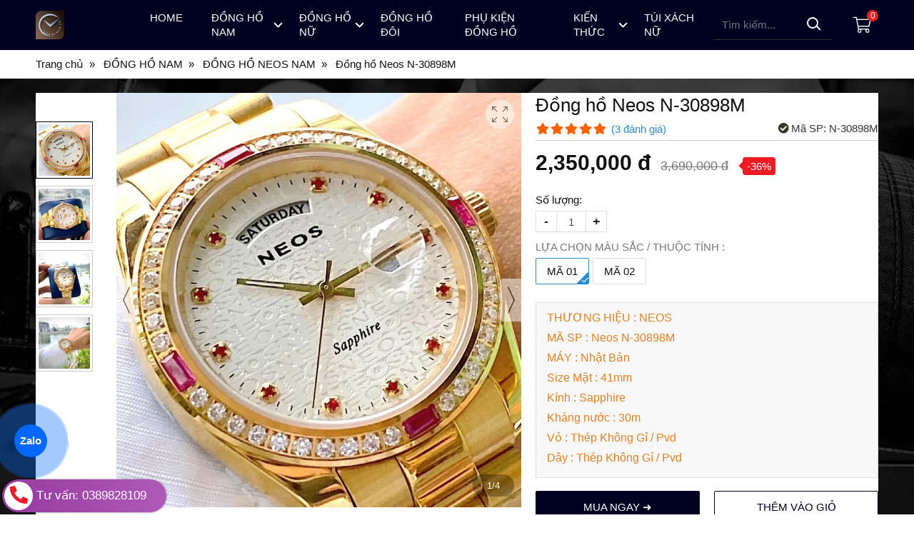

--- FILE ---
content_type: text/html; charset=utf-8
request_url: https://hieutin.com/neos-n-30898m-dong-ho-nam-chinh-hang-1062527.html
body_size: 16956
content:
<!DOCTYPE html PUBLIC "-//W3C//DTD XHTML 1.0 Transitional//EN" "http://www.w3.org/TR/xhtml1/DTD/xhtml1-transitional.dtd"><html lang="vi" xmlns="http://www.w3.org/1999/xhtml"><head lang="vi" xml:lang="vi" xmlns:fb="http://ogp.me/ns/fb#">
    <meta charset="utf-8" />
    <meta http-equiv="content-type" content="text/html; charset=UTF-8" />
    <meta name="content-language" content="vi" />
    <meta http-equiv="X-UA-Compatible" content="IE=edge" />
    <link rel="shortcut icon" href="https://drive.gianhangvn.com/file/faviconhieutin-1897461j15489.ico" />
    <meta name="robots" content="index, follow" />
    <meta name="robots" content="noodp, noydir" />
    <meta name="googlebot" content="index, follow" />
    <meta name="msnbot" content="index, follow" />
    <meta name="revisit-after" content="1 days" />
    <meta name="copyright" content="Copyright 2025" />
    <meta name="google-site-verification" content="VjUwMILzm61c3_aM43h0BVft5if79yfcxezjGSvXFjM" />
    <!-- Global site tag (gtag.js) - Google Analytics -->
    <script async src="https://www.googletagmanager.com/gtag/js?id=G-DT83BWNG7B"></script>
    <script>
        window.dataLayer = window.dataLayer || [];
        function gtag() { dataLayer.push(arguments); }
        gtag('js', new Date());
        gtag('config', 'G-DT83BWNG7B');
    </script>
    <script>(function(w,d,s,l,i){w[l]=w[l]||[];w[l].push({'gtm.start':new Date().getTime(),event:'gtm.js'});var f=d.getElementsByTagName(s)[0],j=d.createElement(s),dl=l!='dataLayer'?'&l='+l:'';j.async=true;j.src='https://www.googletagmanager.com/gtm.js?id='+i+dl;f.parentNode.insertBefore(j,f);})(window,document,'script','dataLayer','GTM-WRHLTCL');</script>
    <script type="application/ld+json">
{
  "@context": "https://schema.org",
  "@type": "Organization",
  "url": "https://hieutin.com/",
  "contactPoint": [{
    "@type": "ContactPoint",
    "telephone": "+84398428888",
    "contactType": "customer service",
    "contactOption": "HearingImpairedSupported",
    "areaServed": "VN"
  },{
    "@type": "ContactPoint",
    "telephone": "+84398428888",
    "contactType": "sales"
  },{
    "@type": "ContactPoint",
    "telephone": "+84968671599",
    "contactType": "technical support",
    "contactOption": [
      "HearingImpairedSupported"
    ],
    "areaServed": "VN"
  }
    ]
  }]
}
</script>
<script type="application/ld+json">
{
  "@context": "https://schema.org",
  "@type": "donghohieutin",
  "url": "https://hieutin.com/",
  "product": {
    "@type": "Đồng Hồ",
    "target": "https://hieutin.com/san-pham-html-251360s.html}",
    "query-input": "Đồng Hồ Chính Hãng"
  }
}
</script>
<script type="application/ld+json">
  {
    "@context": "https://schema.org/",
    "@type": "donghohieutin",
    "name": "{{Đồng Hồ Hiệu Tín - Đồng Hồ Thật - Giá Trị Thật}}",
    "image": [ "{{https://drive.gianhangvn.com/image/logoht2649-9-1897468j15489.jpg}}" ],
    "author": {
      "@type": "Boss",
      "name": "{{Tuấn Anh}}"
    }
  }
</script>
    <meta name="keywords" content="đồng hồ chính hãng, đồng hồ đeo tay, shop đồng hồ, hieutinwatch, đồng hồ nhật bản, đồng hồ thụy sĩ, đồng hồ hiệu tín" />
    <title>Đồng hồ Neos Chính Hãng N-30898M</title>
    <meta name="description" content="Đồng hồ Neos N-30898M dành cho dân chơi thứ thiệt đam mê hàng hiệu lần đầu tiên đã xuất hiện tại Việt Nam. Một siêu phẩm ra mắt mãn nhãn giới mộ điệu đồng hồ với một phong cách lấy cảm hứng từ những chiếc đồng hồ Rolex đình đám.  Neos N-30898M thiết kế diện mạo sang trọng với những viên đá Swaroski" />
    <meta property="og:type" content="product" />
    <meta property="og:title" content="Đồng hồ Neos Chính Hãng N-30898M" />
    <meta property="og:description" content="Đồng hồ Neos N-30898M dành cho dân chơi thứ thiệt đam mê hàng hiệu lần đầu tiên đã xuất hiện tại Việt Nam. Một siêu phẩm ra mắt mãn nhãn giới mộ điệu đồng hồ với một phong cách lấy cảm hứng từ những chiếc đồng hồ Rolex đình đám.  Neos N-30898M thiết kế diện mạo sang trọng với những viên đá Swaroski" />
    <meta property="og:url" content="https://hieutin.com/neos-n-30898m-dong-ho-nam-chinh-hang-1062527.html" />
    <meta property="og:image" content="https://drive.gianhangvn.com/image/n30898m2-1370877j15489.jpg" />
    <meta property="og:image:type" content="image/jpg" />
    <meta property="og:image:width" content="837" />
    <meta property="og:image:height" content="837" />
    <meta property="og:image:alt" content="Đồng hồ Neos Chính Hãng N-30898M" />
    <link rel="canonical" href="https://hieutin.com/neos-n-30898m-dong-ho-nam-chinh-hang-1062527.html" />
    <script type="application/ld+json">
    {
        "@context": "https://schema.org/",
        "@type": "Product",
        "name": "Đồng hồ Neos Chính Hãng N-30898M",
        "image": ["https://drive.gianhangvn.com/image/n30898m2-1370877j15489.jpg","https://drive.gianhangvn.com/image/n30898m4-1370878j15489.jpg","https://drive.gianhangvn.com/image/n30898m1-1370875j15489.jpg","https://drive.gianhangvn.com/image/n30898m3-1370876j15489.jpg"],
        "description": "Đồng hồ Neos N-30898M dành cho dân chơi thứ thiệt đam mê hàng hiệu lần đầu tiên đã xuất hiện tại Việt Nam. Một siêu phẩm ra mắt mãn nhãn giới mộ điệu đồng hồ với một phong cách lấy cảm hứng từ những chiếc đồng hồ Rolex đình đám.  Neos N-30898M thiết kế diện mạo sang trọng với những viên đá Swaroski",
        "sku": "N-30898M",
        "mpn": "N-30898M",
        "brand": {
            "@type": "Brand",
            "name": "NEOS"
        },
        "review": {
            "@type": "Review",
            "reviewRating": {
                "@type": "Rating",
                "ratingValue": "5",
                "bestRating": "5"
            },
            "author": {
                "@type": "Person",
                "name": "Đồng hồ Hiệu Tín - Một thương hiệu,triệu niềm tin"
            }
        },
        "aggregateRating": {
            "@type": "AggregateRating",
            "ratingValue": "5",
            "reviewCount": "3"
        },
        "offers": {
            "@type": "Offer",
            "url": "https://hieutin.com/neos-n-30898m-dong-ho-nam-chinh-hang-1062527.html",
            "priceCurrency": "VND",
            "price": "2350000",
            "priceValidUntil": "2026-02-22",
            "itemCondition": "https://schema.org/NewCondition",
            "availability": "https://schema.org/InStock",
            "shippingDetails": {
                "@type": "OfferShippingDetails",
                "shippingRate": {
                    "@type": "MonetaryAmount",
                    "value": 0,
                    "currency": "VND"
                },
                "shippingDestination": {
                    "@type": "DefinedRegion",
                    "addressCountry": "VN"
                },
                "deliveryTime": {
                    "@type": "ShippingDeliveryTime",
                    "handlingTime": {
                        "@type": "QuantitativeValue",
                        "minValue": 0,
                        "maxValue": 1,
                        "unitCode": "DAY"
                    },
                    "transitTime": {
                        "@type": "QuantitativeValue",
                        "minValue": 1,
                        "maxValue": 5,
                        "unitCode": "DAY"
                    }
                }
            },
            "hasMerchantReturnPolicy": {
                "@type": "MerchantReturnPolicy",
                "applicableCountry": "VN",
                "returnPolicyCategory": "https://schema.org/MerchantReturnFiniteReturnWindow",
                "merchantReturnDays": 30,
                "returnMethod": "https://schema.org/ReturnByMail",
                "returnFees": "https://schema.org/FreeReturn"
            },
            "seller": {
                "@type": "Organization",
                "name": "Đồng hồ Hiệu Tín - Một thương hiệu,triệu niềm tin"
            }
        }
    }
    </script>
    <meta name="viewport" content="width=device-width, initial-scale=1" />
    <link rel="stylesheet" href="https://cloud.gianhangvn.com/css/library.min.css?v19">
    <link rel="stylesheet" href="https://cloud.gianhangvn.com/css/common.min.css?v19">
    <link rel="stylesheet" href="https://cloud.gianhangvn.com/templates/0009/skin01/css/style.css?v1">

</head>
<body>
            <noscript><iframe src="https://www.googletagmanager.com/ns.html?id=GTM-WRHLTCL" height="0" width="0" style="display:none;visibility:hidden"></iframe></noscript>

    <section class="header">
        <div class="header-nav">
        <div class="container">
            <nav class="navbar navbar-expand-lg">
                <a class="navbar-toggler" data-toggle="collapse" data-target="#navbarSupportedContent" aria-controls="navbarSupportedContent" aria-expanded="false" aria-label="Toggle navigation"><i class="icon-bars"></i></a>
                <a class="navbar-brand logo" title="Đồng hồ Hiệu Tín - Một thương hiệu,triệu niềm tin" href="https://hieutin.com"><img alt="Đồng hồ Hiệu Tín - Một thương hiệu,triệu niềm tin" class="lazyload" data-src="https://drive.gianhangvn.com/image/logoht2649-1897462j15489.jpg" /></a>
                <div class="collapse navbar-collapse" id="navbarSupportedContent">
                    <ul class="navbar-nav">
                                <li class="nav-item dropdown">
                                        <a class="nav-link" href="/" title="HOME">
                                            <span>HOME</span>
                                        </a>
                                    </li><li class="nav-item dropdown full">
                                        <a class="nav-link" href="/san-pham-html-251360s.html" title="ĐỒNG HỒ NAM">
                                            <span>ĐỒNG HỒ NAM</span>
                                                <i class="caret"></i>
                                        </a>
                                <div class="dropdown-menu">
                                    <div class="col-dropdown-item">
                                            <a href="/dong-ho-bestdon-nam-251819s.html" title="ĐỒNG HỒ BESTDON NAM"><img alt="ĐỒNG HỒ BESTDON NAM" class="lazyload" data-src="https://drive.gianhangvn.com/image/dong-ho-bestdon-nam-1863628j15489.jpg" /><span class="dropdown-item-title">ĐỒNG HỒ BESTDON NAM</span></a>
                                        </div>
                                        <div class="col-dropdown-item">
                                            <a href="/dong-ho-aolix-nam-251830s.html" title="ĐỒNG HỒ AOLIX NAM"><img alt="ĐỒNG HỒ AOLIX NAM" class="lazyload" data-src="https://drive.gianhangvn.com/image/dong-ho-aolix-nam-2105623j15489.jpg" /><span class="dropdown-item-title">ĐỒNG HỒ AOLIX NAM</span></a>
                                        </div>
                                        <div class="col-dropdown-item">
                                            <a href="/dong-ho-neos-nam-286973s.html" title="ĐỒNG HỒ NEOS NAM"><img alt="ĐỒNG HỒ NEOS NAM" class="lazyload" data-src="https://drive.gianhangvn.com/image/dong-ho-neos-nam-1913536j15489.jpg" /><span class="dropdown-item-title">ĐỒNG HỒ NEOS NAM</span></a>
                                        </div>
                                        <div class="col-dropdown-item">
                                            <a href="/dong-ho-sunrise-nam-334654s.html" title="ĐỒNG HỒ SUNRISE NAM"><img alt="ĐỒNG HỒ SUNRISE NAM" class="lazyload" data-src="https://drive.gianhangvn.com/image/dong-ho-sunrise-nam-2112364j15489.jpg" /><span class="dropdown-item-title">ĐỒNG HỒ SUNRISE NAM</span></a>
                                        </div>
                                        <div class="col-dropdown-item">
                                            <a href="/dong-ho-olym-pianus-nam-251817s.html" title="ĐỒNG HỒ OP NAM"><img alt="ĐỒNG HỒ OP NAM" class="lazyload" data-src="https://drive.gianhangvn.com/image/dong-ho-olym-pianus-nam-1903680j15489.jpg" /><span class="dropdown-item-title">ĐỒNG HỒ OP NAM</span></a>
                                        </div>
                                        <div class="col-dropdown-item">
                                            <a href="/dong-ho-bentleyt-nam-341631s.html" title="ĐỒNG HỒ BENTLEY NAM"><img alt="ĐỒNG HỒ BENTLEY NAM" class="lazyload" data-src="https://drive.gianhangvn.com/image/dong-ho-bentleyt-nam-2013457j15489.jpg" /><span class="dropdown-item-title">ĐỒNG HỒ BENTLEY NAM</span></a>
                                        </div>
                                        <div class="col-dropdown-item">
                                            <a href="/dong-ho-lotusman-nam-295948s.html" title="ĐỒNG HỒ LOTUSMAN NAM"><img alt="ĐỒNG HỒ LOTUSMAN NAM" class="lazyload" data-src="https://drive.gianhangvn.com/image/dong-ho-lotusman-nam-1908739j15489.jpg" /><span class="dropdown-item-title">ĐỒNG HỒ LOTUSMAN NAM</span></a>
                                        </div>
                                        <div class="col-dropdown-item">
                                            <a href="/dong-ho-alexandre-christie-nam-251821s.html" title="ĐỒNG HỒ ALEXANDRE CHRISTIE NAM"><img alt="ĐỒNG HỒ ALEXANDRE CHRISTIE NAM" class="lazyload" data-src="https://drive.gianhangvn.com/image/dong-ho-alexandre-christie-nam-1972522j15489.jpg" /><span class="dropdown-item-title">ĐỒNG HỒ ALEXANDRE CHRISTIE NAM</span></a>
                                        </div>
                                        <div class="col-dropdown-item">
                                            <a href="/dong-ho-tophill-nam-346525s.html" title="ĐỒNG HỒ TOPHILL NAM"><img alt="ĐỒNG HỒ TOPHILL NAM" class="lazyload" data-src="https://drive.gianhangvn.com/image/dong-ho-tophill-nam-1462517j15489.jpg" /><span class="dropdown-item-title">ĐỒNG HỒ TOPHILL NAM</span></a>
                                        </div>
                                        <div class="col-dropdown-item">
                                            <a href="/dong-ho-starke-nam-295937s.html" title="ĐỒNG HỒ STARKE NAM"><img alt="ĐỒNG HỒ STARKE NAM" class="lazyload" data-src="https://drive.gianhangvn.com/image/dong-ho-starke-nam-1462497j15489.jpg" /><span class="dropdown-item-title">ĐỒNG HỒ STARKE NAM</span></a>
                                        </div>
                                        <div class="col-dropdown-item">
                                            <a href="/dong-ho-polo-gold-nam-251815s.html" title="ĐỒNG HỒ POLO GOLD NAM"><img alt="ĐỒNG HỒ POLO GOLD NAM" class="lazyload" data-src="https://drive.gianhangvn.com/image/dong-ho-polo-gold-nam-1455624j15489.jpg" /><span class="dropdown-item-title">ĐỒNG HỒ POLO GOLD NAM</span></a>
                                        </div>
                                        <div class="col-dropdown-item">
                                            <a href="/dong-ho-orient-nam-251524s.html" title="ĐỒNG HỒ ORIENT NAM"><img alt="ĐỒNG HỒ ORIENT NAM" class="lazyload" data-src="https://drive.gianhangvn.com/image/dong-ho-orient-nam-1972579j15489.jpg" /><span class="dropdown-item-title">ĐỒNG HỒ ORIENT NAM</span></a>
                                        </div>
                                        <div class="col-dropdown-item">
                                            <a href="/dong-ho-ogival-nam-251834s.html" title="ĐỒNG HỒ OGIVAL NAM"><img alt="ĐỒNG HỒ OGIVAL NAM" class="lazyload" data-src="https://drive.gianhangvn.com/image/dong-ho-ogival-nam-809596j15489.jpg" /><span class="dropdown-item-title">ĐỒNG HỒ OGIVAL NAM</span></a>
                                        </div>
                                        <div class="col-dropdown-item">
                                            <a href="/dong-ho-digital-pindows-495343s.html" title="ĐỒNG HỒ PINDOWS"><img alt="ĐỒNG HỒ PINDOWS" class="lazyload" data-src="" /><span class="dropdown-item-title">ĐỒNG HỒ PINDOWS</span></a>
                                        </div>
                                </div>
                                    </li><li class="nav-item dropdown full">
                                        <a class="nav-link" href="/dong-ho-nu-287000s.html" title="ĐỒNG HỒ NỮ">
                                            <span>ĐỒNG HỒ NỮ</span>
                                                <i class="caret"></i>
                                        </a>
                                <div class="dropdown-menu">
                                    <div class="col-dropdown-item">
                                            <a href="/dong-ho-bestdon-nu-251820s.html" title="ĐỒNG HỒ BESTDON NỮ"><img alt="ĐỒNG HỒ BESTDON NỮ" class="lazyload" data-src="https://drive.gianhangvn.com/image/dong-ho-bestdon-nu-1875405j15489.jpg" /><span class="dropdown-item-title">ĐỒNG HỒ BESTDON NỮ</span></a>
                                        </div>
                                        <div class="col-dropdown-item">
                                            <a href="/dong-ho-aolix-nu-251831s.html" title="ĐỒNG HỒ AOLIX NỮ"><img alt="ĐỒNG HỒ AOLIX NỮ" class="lazyload" data-src="https://drive.gianhangvn.com/image/dong-ho-aolix-nu-1955839j15489.jpg" /><span class="dropdown-item-title">ĐỒNG HỒ AOLIX NỮ</span></a>
                                        </div>
                                        <div class="col-dropdown-item">
                                            <a href="/dong-ho-neos-nu-286974s.html" title="ĐỒNG HỒ NEOS NỮ"><img alt="ĐỒNG HỒ NEOS NỮ" class="lazyload" data-src="https://drive.gianhangvn.com/image/dong-ho-neos-nu-1995154j15489.jpg" /><span class="dropdown-item-title">ĐỒNG HỒ NEOS NỮ</span></a>
                                        </div>
                                        <div class="col-dropdown-item">
                                            <a href="/dong-ho-sunrise-nu-334655s.html" title="ĐỒNG HỒ SUNRISE NỮ"><img alt="ĐỒNG HỒ SUNRISE NỮ" class="lazyload" data-src="https://drive.gianhangvn.com/image/dong-ho-sunrise-nu-2120104j15489.jpg" /><span class="dropdown-item-title">ĐỒNG HỒ SUNRISE NỮ</span></a>
                                        </div>
                                        <div class="col-dropdown-item">
                                            <a href="/dong-ho-bentley-nu-341632s.html" title="ĐỒNG HỒ BENTLEY NỮ"><img alt="ĐỒNG HỒ BENTLEY NỮ" class="lazyload" data-src="https://drive.gianhangvn.com/image/dong-ho-bentley-nu-1505736j15489.jpg" /><span class="dropdown-item-title">ĐỒNG HỒ BENTLEY NỮ</span></a>
                                        </div>
                                        <div class="col-dropdown-item">
                                            <a href="/dong-ho-olym-pianus-nu-251818s.html" title="ĐỒNG HỒ OP NỮ"><img alt="ĐỒNG HỒ OP NỮ" class="lazyload" data-src="https://drive.gianhangvn.com/image/dong-ho-olym-pianus-nu-2393771j15489.jpg" /><span class="dropdown-item-title">ĐỒNG HỒ OP NỮ</span></a>
                                        </div>
                                        <div class="col-dropdown-item">
                                            <a href="/dong-ho-alexandre-christie-nu-251822s.html" title="ĐỒNG HỒ ALEXANDRE CHRISTIE NỮ"><img alt="ĐỒNG HỒ ALEXANDRE CHRISTIE NỮ" class="lazyload" data-src="https://drive.gianhangvn.com/image/dong-ho-alexandre-christie-nu-1898888j15489.jpg" /><span class="dropdown-item-title">ĐỒNG HỒ ALEXANDRE CHRISTIE NỮ</span></a>
                                        </div>
                                        <div class="col-dropdown-item">
                                            <a href="/dong-ho-tophill-nu-346522s.html" title="ĐỒNG HỒ TOPHILL NỮ"><img alt="ĐỒNG HỒ TOPHILL NỮ" class="lazyload" data-src="https://drive.gianhangvn.com/image/dong-ho-tophill-nu-1458708j15489.jpg" /><span class="dropdown-item-title">ĐỒNG HỒ TOPHILL NỮ</span></a>
                                        </div>
                                        <div class="col-dropdown-item">
                                            <a href="/dong-ho-lotusman-nu-295949s.html" title="ĐỒNG HỒ LOTUSMAN NỮ"><img alt="ĐỒNG HỒ LOTUSMAN NỮ" class="lazyload" data-src="https://drive.gianhangvn.com/image/dong-ho-lotusman-nu-2044186j15489.jpg" /><span class="dropdown-item-title">ĐỒNG HỒ LOTUSMAN NỮ</span></a>
                                        </div>
                                        <div class="col-dropdown-item">
                                            <a href="/dong-ho-polo-gold-nu-251816s.html" title="ĐỒNG HỒ POLO GOLD NỮ"><img alt="ĐỒNG HỒ POLO GOLD NỮ" class="lazyload" data-src="https://drive.gianhangvn.com/image/dong-ho-polo-gold-nu-1456170j15489.jpg" /><span class="dropdown-item-title">ĐỒNG HỒ POLO GOLD NỮ</span></a>
                                        </div>
                                        <div class="col-dropdown-item">
                                            <a href="/dong-ho-orient-nu-251525s.html" title="ĐỒNG HỒ ORIENT NỮ"><img alt="ĐỒNG HỒ ORIENT NỮ" class="lazyload" data-src="https://drive.gianhangvn.com/image/dong-ho-orient-nu-1972577j15489.jpg" /><span class="dropdown-item-title">ĐỒNG HỒ ORIENT NỮ</span></a>
                                        </div>
                                        <div class="col-dropdown-item">
                                            <a href="/dong-ho-starke-nu-295936s.html" title="ĐỒNG HỒ STARKE NỮ"><img alt="ĐỒNG HỒ STARKE NỮ" class="lazyload" data-src="https://drive.gianhangvn.com/image/dong-ho-starke-nu-1898890j15489.jpg" /><span class="dropdown-item-title">ĐỒNG HỒ STARKE NỮ</span></a>
                                        </div>
                                        <div class="col-dropdown-item">
                                            <a href="/dong-ho-ogival-nu-251835s.html" title="ĐỒNG HỒ OGIVAL NỮ"><img alt="ĐỒNG HỒ OGIVAL NỮ" class="lazyload" data-src="https://drive.gianhangvn.com/image/dong-ho-ogival-nu-809597j15489.jpg" /><span class="dropdown-item-title">ĐỒNG HỒ OGIVAL NỮ</span></a>
                                        </div>
                                </div>
                                    </li><li class="nav-item dropdown full">
                                        <a class="nav-link" href="/dong-ho-cap-doi-tinh-nhan-286995s.html" title="ĐỒNG HỒ ĐÔI">
                                            <span>ĐỒNG HỒ ĐÔI</span>
                                        </a>
                                    </li><li class="nav-item dropdown full">
                                        <a class="nav-link" href="/phu-kien-dong-ho-251823s.html" title="PHỤ KIỆN ĐỒNG HỒ">
                                            <span>PHỤ KIỆN ĐỒNG HỒ</span>
                                        </a>
                                    </li><li class="nav-item dropdown">
                                        <a class="nav-link" href="/tin-tuc-su-kien-251362t.html" title="KIẾN THỨC">
                                            <span>KIẾN THỨC</span>
                                                <i class="caret"></i>
                                        </a>
                                    <ul class="dropdown-menu">
                                        <li class="dropdown-item">
                                                <a class="nav-link" href="/lich-su-thuong-hieu-cac-hang-dong-ho-255627t.html" title="LỊCH SỬ THƯƠNG HIỆU">LỊCH SỬ THƯƠNG HIỆU</a>
                                            </li><li class="dropdown-item">
                                                <a class="nav-link" href="/kien-thuc-dong-ho-286978t.html" title="KIẾN THỨC CHUYÊN NGÀNH">KIẾN THỨC CHUYÊN NGÀNH</a>
                                            </li><li class="dropdown-item">
                                                <a class="nav-link" href="/tiktok-shop-489418t.html" title="TIKTOK SHOP">TIKTOK SHOP</a>
                                            </li>
                                    </ul>
                                    </li><li class="nav-item dropdown full">
                                        <a class="nav-link" href="/tui-xach-nu-508807s.html" title="TÚI XÁCH NỮ">
                                            <span>TÚI XÁCH NỮ</span>
                                        </a>
                                    </li>
                            </ul>
                    <div class="form-search">
                        <input type="text" class="form-control" placeholder="Tìm kiếm..." data-field="keyword" data-required="1" data-min="2" data-lang="search"/>
                        <a class="btn-search center" href="javascript:void(0)" rel="nofollow"></a>
                    </div>
                </div>
                    <a class="cart" href="https://hieutin.com/gio-hang.html" title="Giỏ hàng" rel="nofollow" data-lang="shoppingcart"><i class="fal fa-shopping-cart"></i><span class="number" data-field="number">0</span></a>
            </nav>
        </div>
    </div>
    </section>
    <section class="breadcrumbs">
        <div class="container">
                    <ol class="breadcrumb" itemscope itemtype="https://schema.org/BreadcrumbList">
            <li class="breadcrumb-item" itemprop="itemListElement" itemscope itemtype="https://schema.org/ListItem">
                    <a title="Trang chủ" itemprop="item" itemtype="https://schema.org/Thing" href="/"><span itemprop="name"><span data-lang='bc_home'>Trang chủ</span></span></a>
                    <meta itemprop="position" content="1">
                </li><li class="breadcrumb-item" itemprop="itemListElement" itemscope itemtype="https://schema.org/ListItem">
                    <a title="ĐỒNG HỒ NAM" itemprop="item" itemtype="https://schema.org/Thing" href="/san-pham-html-251360s.html"><span itemprop="name">ĐỒNG HỒ NAM</span></a>
                    <meta itemprop="position" content="2">
                </li><li class="breadcrumb-item" itemprop="itemListElement" itemscope itemtype="https://schema.org/ListItem">
                    <a title="ĐỒNG HỒ NEOS NAM" itemprop="item" itemtype="https://schema.org/Thing" href="/dong-ho-neos-nam-286973s.html"><span itemprop="name">ĐỒNG HỒ NEOS NAM</span></a>
                    <meta itemprop="position" content="3">
                </li><li class="breadcrumb-item" itemprop="itemListElement" itemscope itemtype="https://schema.org/ListItem">
                    <a title="Đồng hồ Neos N-30898M" itemprop="item" itemtype="https://schema.org/Thing" href="https://hieutin.com/neos-n-30898m-dong-ho-nam-chinh-hang-1062527.html"><span itemprop="name">Đồng hồ Neos N-30898M</span></a>
                    <meta itemprop="position" content="4">
                </li>
        </ol>

        </div>
    </section>
    <section>
        <div class="wrap wrap-product-detail">
        <div class="container">
            <div class="box box-border product-summary">
                <div class="row">
                    <div class="col-lg-7 product-gallery">
                            <div class="thumbnail-slide">
                                <div class="counter">1/12</div>
                                <div class="click-fullscreen"></div>
                                <div class="click-arrow">
                                    <div class="prev disabled"></div>
                                    <div class="next"></div>
                                </div>
                                <span class="close-popupslider"></span>
                                <div class="owl-carousel owl-product owl-theme owl-theme-nav slider-img" id="slider-defaults">
                                    <div class="item-img main"><img alt="Đồng hồ Neos N-30898M" class="lazyload" data-src="https://drive.gianhangvn.com/image/n30898m2-1370877j15489.jpg" data-thumb="https://drive.gianhangvn.com/image/n30898m2-1370877j15489.jpg"/></div><div class="item-img main"><img alt="Đồng hồ Neos N-30898M" class="lazyload" data-src="https://drive.gianhangvn.com/image/n30898m4-1370878j15489.jpg" data-thumb="https://drive.gianhangvn.com/image/n30898m4-1370878j15489.jpg"/></div><div class="item-img main"><img alt="Đồng hồ Neos N-30898M" class="lazyload" data-src="https://drive.gianhangvn.com/image/n30898m1-1370875j15489.jpg" data-thumb="https://drive.gianhangvn.com/image/n30898m1-1370875j15489.jpg"/></div><div class="item-img main"><img alt="Đồng hồ Neos N-30898M" class="lazyload" data-src="https://drive.gianhangvn.com/image/n30898m3-1370876j15489.jpg" data-thumb="https://drive.gianhangvn.com/image/n30898m3-1370876j15489.jpg"/></div><div class="item-img attribute-3605"><img alt="Đồng hồ Neos N-30898M" class="lazyload" data-src="https://drive.gianhangvn.com/image/neos-n30898m-mkd-852975j15489.jpg" data-thumb="https://drive.gianhangvn.com/image/neos-n30898m-mkd-852975j15489.jpg"/></div><div class="item-img attribute-3605"><img alt="Đồng hồ Neos N-30898M" class="lazyload" data-src="https://drive.gianhangvn.com/image/neos-n30898m-mkd1-852967j15489.jpg" data-thumb="https://drive.gianhangvn.com/image/neos-n30898m-mkd1-852967j15489.jpg"/></div><div class="item-img attribute-3605"><img alt="Đồng hồ Neos N-30898M" class="lazyload" data-src="https://drive.gianhangvn.com/image/neos-n30898m-mkd2-852964j15489.jpg" data-thumb="https://drive.gianhangvn.com/image/neos-n30898m-mkd2-852964j15489.jpg"/></div><div class="item-img attribute-3605"><img alt="Đồng hồ Neos N-30898M" class="lazyload" data-src="https://drive.gianhangvn.com/image/neos-n30898m-mkd3-852960j15489.jpg" data-thumb="https://drive.gianhangvn.com/image/neos-n30898m-mkd3-852960j15489.jpg"/></div><div class="item-img attribute-3604"><img alt="Đồng hồ Neos N-30898M" class="lazyload" data-src="https://drive.gianhangvn.com/image/n30898m2-1370877j15489.jpg" data-thumb="https://drive.gianhangvn.com/image/n30898m2-1370877j15489.jpg"/></div><div class="item-img attribute-3604"><img alt="Đồng hồ Neos N-30898M" class="lazyload" data-src="https://drive.gianhangvn.com/image/n30898m1-1370875j15489.jpg" data-thumb="https://drive.gianhangvn.com/image/n30898m1-1370875j15489.jpg"/></div><div class="item-img attribute-3604"><img alt="Đồng hồ Neos N-30898M" class="lazyload" data-src="https://drive.gianhangvn.com/image/n30898m4-1370878j15489.jpg" data-thumb="https://drive.gianhangvn.com/image/n30898m4-1370878j15489.jpg"/></div><div class="item-img attribute-3604"><img alt="Đồng hồ Neos N-30898M" class="lazyload" data-src="https://drive.gianhangvn.com/image/n30898m3-1370876j15489.jpg" data-thumb="https://drive.gianhangvn.com/image/n30898m3-1370876j15489.jpg"/></div>
                                </div>
                            </div>
                    </div>
                    <div class="col-lg-5 product-info" id="form-product" data-id="1062527" data-value="2350000" data-url="https://hieutin.com/gio-hang.html">
                        <h1 class="product-name">Đồng hồ Neos N-30898M</h1>
                        <div class="product-meta">
                            <p class="rating">
                                <span class="rating-box">
                                    <i class="fa fa-star"></i><i class="fa fa-star"></i><i class="fa fa-star"></i><i class="fa fa-star"></i><i class="fa fa-star"></i>
                                    <span style="width:100.0%"><i class="fa fa-star"></i><i class="fa fa-star"></i><i class="fa fa-star"></i><i class="fa fa-star"></i><i class="fa fa-star"></i></span>
                                </span>
                                <span class="rating-value">(<a class="linkscroll" href="#reviewcontent">3 <span data-lang="pp_review">đánh giá</span></a>)</span>
                            </p>
                                <span class="product-code"><i class="fa fa-check-circle"></i><span data-lang="pp_sku">Mã SP:</span> N-30898M</span>
                        </div>
                        <div class="product-panel">
                            <p class="product-price" data-symbol="đ">
                                    <span class="price">2,350,000 đ</span>
                                    <span class="old-price">3,690,000 đ</span>
                                    <span class="sale-off">-36%</span>
                            </p>
                        </div>
                        <div class="product-panel">
                            <div class="product-number">
                                <span>Số lượng: </span>
                                <div class="input-group spinner">
                                    <button class="btn" type="button">-</button>
                                    <input type="text" class="form-control" data-field="quantity" maxlength="4" value="1" min="1" max="9999" />
                                    <button class="btn" type="button">+</button>
                                </div>
                            </div>
                            <div class="product-attribute" data-target-price=".product-summary .product-price"></div>
                        </div>
                        <div class="product-panel product-desc"><ul>
	<li><span style="color:#e67e22;"><span style="font-size:16px;">THƯƠNG HIỆU :&nbsp;NEOS</span></span></li>
	<li><span style="color:#e67e22;"><span style="font-size:16px;">MÃ SP&nbsp;:&nbsp;Neos N-30898M</span></span></li>
	<li><span style="color:#e67e22;"><span style="font-size:16px;">MÁY :&nbsp;Nhật Bản</span></span></li>
	<li><span style="color:#e67e22;"><span style="font-size:16px;">Size Mặt : 41mm</span></span></li>
	<li><span style="color:#e67e22;"><span style="font-size:16px;">Kính : Sapphire</span></span></li>
	<li><span style="color:#e67e22;"><span style="font-size:16px;">Kháng nước : 30m</span></span></li>
	<li><span style="color:#e67e22;"><span style="font-size:16px;">Vỏ&nbsp;: Thép Không Gỉ / Pvd</span></span></li>
	<li><span style="color:#e67e22;"><span style="font-size:16px;">Dây : Thép Không Gỉ / Pvd</span></span></li>
</ul>
</div>
                            <div class="product-panel">
                                <div class="row">
                                    <div class="col-sm-6">
                                        <a class="btn btn-bigbuynow" href="javascript:void(0)" rel="nofollow"><span data-lang="pp_buynow">MUA NGAY ➜</span></a>
                                    </div>
                                    <div class="col-sm-6">
                                        <a class="btn btn-bigaddcart" href="javascript:void(0)" rel="nofollow"><span data-lang="pp_addcart">THÊM VÀO GIỎ</span></a>
                                    </div>
                                </div>
                            </div>
                        <div class="product-panel">
                            <div class="d-flex align-items-center social-share">
                                <span data-lang="social">Chia sẻ :</span>
    <ul class="social" data-name="Đồng hồ Neos N-30898M" data-url="https://hieutin.com/neos-n-30898m-dong-ho-nam-chinh-hang-1062527.html">
        <li><a class="facebook" data-type="facebook" href="javascript:void(0)"><i class="fab fa-facebook-f"></i></a></li>
        <li><a class="pinterest" data-type="pinterest" href="javascript:void(0)"><i class="fab fa-pinterest-p"></i></a></li>
        <li><a class="twitter" data-type="twitter" href="javascript:void(0)"><i class="fab fa-twitter"></i></a></li>
        <li><a class="linkedin" data-type="linkedin" href="javascript:void(0)"><i class="fab fa-linkedin-in"></i></a></li>
    </ul>
                            </div>
                        </div>
                    </div>
                </div>
            </div>
        </div>
    </div>
    <div class="wrap wrap-product-detail">
        <div class="container">
            <div class="box box-border article">
                <p class="article-body-title">Thông Số Kỹ Thuật</p>
                    <div class="article-body detail-content"><p><span style="color:#d35400;"><span style="font-size:16px;">Đồng hồ Neos N-30898M&nbsp;dành cho dân chơi thứ thiệt đam mê hàng hiệu&nbsp;lần đầu tiên đã xuất hiện tại Việt Nam. Một siêu phẩm ra mắt mãn nhãn giới mộ điệu đồng hồ với một phong cách lấy cảm hứng từ những chiếc đồng hồ Rolex đình đám.&nbsp;&nbsp;Neos N-30898M thiết kế diện mạo sang trọng với những viên đá Swaroski được gắn trên niềng Bezel và các cọc số của đồng hồ. Size mặt 40mm với 2 ô cửa lịch thứ và lịch ngày trong đó ô cửa lịch thứ làm theo dạng lịch cười dưới góc 12h. Bao bọc mặt số là lớp kính sapphire giọt lệ cho khả năng chống xước tuyệt đối ...</span></span></p>

<p><span style="color:#d35400"><span style="font-size:16px"><img  alt="Đồng hồ Neos N-30898M" longdesc="Đồng hồ Neos N-30898M" src="[data-uri]" style="width: 960px;" title="Đồng hồ Neos N-30898M" class="lazyload" data-src="https://drive.gianhangvn.com/image/n30898m2-1370877j15489.jpg"/></span></span></p>

<h2><span style="font-size:16px"><a href="https://hieutin.com/dong-ho-neos-nam-n-30933m-1363774.html">Đồng hồ Neos N-30898M</a></span></h2>

<p><span style="color:#d35400"><span style="font-size:16px"><img  alt="Neos N-30898M" longdesc="Neos N-30898M" src="[data-uri]" style="width:960px" title="Neos N-30898M" class="lazyload" data-src="https://drive.gianhangvn.com/image/n30898m4-1370878j15489.jpg"/></span></span></p>

<h3><span style="font-size:16px"><a href="https://hieutin.com/tag/dong-ho-neos-n-30933m-74051g.html">Neos N-30898M</a></span></h3>

<p><span style="font-size:16px"><img  alt="Đồng hồ Neos N-30898M" src="[data-uri]" style="width: 960px;" class="lazyload" data-src="https://drive.gianhangvn.com/image/n30898m1-1370875j15489.jpg"/></span></p>

<p><span style="font-size:16px"><img  alt="Đồng hồ Neos Chính Hãng N-30898M" longdesc="Đồng hồ Neos Chính Hãng N-30898M" src="[data-uri]" style="width:960px" title="Đồng hồ Neos Chính Hãng N-30898M" class="lazyload" data-src="https://drive.gianhangvn.com/image/n30898m3-1370876j15489.jpg"/></span></p>

<h3><a href="https://hieutin.com/tag/neos-n-30933m-74052g.html">Đồng hồ Neos Chính Hãng N-30898M</a></h3>
</div><p class="article-body-title">Lịch Sử Thương Hiệu</p>
                    <div class="article-body detail-content"><p><span style="font-size:16px;"><a href="https://hieutin.com/lich-su-thuong-hieu-dong-ho-neos-87276u.html"><span style="color:#d35400;">Lịch sử thương hiệu đồng hồ Neos&nbsp;</span></a><span style="color:#d35400;">:</span></span></p>

<h2><span style="font-size:16px;"><a href="https://hieutin.com/dong-ho-neos-cua-nuoc-nao-286986n.html"><span style="color:#d35400;">ĐỒNG HỒ NEOS CỦA NƯỚC NÀO</span></a></span></h2>

<p><span style="font-size:16px;"><span style="color:#d35400;">Năm 1991 trong 1 chuyến du lịch&nbsp;đi từ Paris Saint Germain (&nbsp;Pháp )&nbsp;đến thụy Sĩ&nbsp;.&nbsp;Một&nbsp;người Pháp tên LEO đã cùng những người bạn&nbsp;năng động ở đây&nbsp;thành lập lên 1 hãng đồng hồ với ý tưởng cân bằng giá trị kinh tế cho những người đam mê đồng hồ tốt , nhưng giá dễ dàng để mua và&nbsp;</span><a href="https://hieutin.com/lich-su-thuong-hieu-dong-ho-neos-87276u.html"><span style="color:#d35400;">thương hiệu đồng hồ&nbsp;LEO</span></a><span style="color:#d35400;">&nbsp;đã ra đời và nhanh chóng được ưa chuộng bởi sự sáng tạo , chất lượng tinh hoa đến từ thụy sĩ với mức giá phải chăng .&nbsp;</span></span></p>

<p><span style="color:#d35400;"><span style="font-size:16px;"><img  alt="GIỚI THIỆU HÃNG ĐỒNG HỒ NEOS" src="[data-uri]" class="lazyload" data-src="https://drive.gianhangvn.com/image/100-original-brand-new-neos-phc3a1p-475074j15489.jpg"/></span></span></p>

<p>&nbsp;</p>

<p><span style="font-size:16px;"><span style="color:#d35400;">Tuy nhiên Đồng Hồ&nbsp;LEO đỉnh điểm của sự thành công là đến năm 2003 , khi ông&nbsp;Wuyong Min&nbsp;chủ tịch tập đoàn&nbsp;Electronic Technology Co - một&nbsp;công ty chuyển kinh doanh sản xuất thương mại phân phối bán sỉ&nbsp;các mặt hàng điện tử hàng đầu&nbsp;tại&nbsp;</span><a href="https://hieutin.com/lich-su-thuong-hieu-dong-ho-neos-87276u.html"><span style="color:#d35400;">Quảng Châu Trung Quốc</span></a><span style="color:#d35400;">&nbsp;với đánh giá tích cực về chất lượng dựa trên dây chuyền&nbsp;</span><a href="https://hieutin.com/lich-su-thuong-hieu-dong-ho-neos-87276u.html"><span style="color:#d35400;">Công Nghệ Thụy Sĩ</span></a><span style="color:#d35400;">&nbsp;này đã&nbsp;chính thức mua lại thương hiệu LEO và đổi tên thành NEOS ( sự trẻ trung mới mẻ ) để sản xuất và phân phối cho người dân trong nước với giá trị kinh tế không thể nào rẻ hơn nữa .</span></span></p>

<p><span style="font-size:16px;"><a href="https://hieutin.com/dong-ho-neos-279469s.html"><span style="color:#d35400;"><img  alt="CỬA HÀNG ĐỒNG HỒ NEOS" src="[data-uri]" class="lazyload" data-src="https://drive.gianhangvn.com/image/neos-475073j15489.jpg"/></span></a></span></p>

<p><span style="font-size:16px;"><a href="https://hieutin.com/dong-ho-neos-279469s.html"><span style="color:#d35400;">Đồng Hồ Neos</span></a><span style="color:#d35400;">&nbsp;nhanh chóng chiếm được niềm tin và sự ủng hộ của người tiêu dùng trong nước ở Trung Quốc&nbsp;đặc biệt những người thu nhập trung bình hoặc thấp&nbsp;bởi chất lượng và phương châm của hãng là bán lẻ rẻ như bán buôn.&nbsp;</span></span></p>

<p><span style="font-size:16px;"><a href="https://hieutin.com/lich-su-thuong-hieu-dong-ho-neos-87276u.html"><span style="color:#d35400;"><img  alt="LỊCH SỬ THƯƠNG HIỆU ĐỒNG HỒ NEOS" src="[data-uri]" class="lazyload" data-src="https://drive.gianhangvn.com/image/neos-1-629012j15489.jpg"/></span></a></span></p>

<p><span style="font-size:16px;"><span style="color:#d35400;">Không cần phải quảng bá phô trương , đồng hồ neos được lan tỏa và bán nhiều trên các trang thương mại điển tử lớn và được đón nhận , ưa thích bởi người tiêu dùng bởi chất lượng ổn định với giá thành dễ dàng sở hữu . Nhận thấy tiềm năng của&nbsp;</span><a href="https://hieutin.com/dong-ho-neos-279469s.html"><span style="color:#d35400;">Neos Watch</span></a><span style="color:#d35400;">&nbsp;, các nhà phân phối ,&nbsp;đại lý , trung tâm thương mại được mở ra trên nhiều quốc gia đặc biệt khu vực châu á</span></span></p>

<p><span style="color:#d35400;"><span style="font-size:16px;"><img  alt="ĐỒNG HỒ NEOS CÓ TỐT HAY KHÔNG" src="[data-uri]" class="lazyload" data-src="https://drive.gianhangvn.com/image/n-30928mskd-1862361j15489.jpg"/></span></span></p>

<p><span style="font-size:16px;"><span style="color:#d35400;">Cho đến nay ,&nbsp;</span><a href="https://hieutin.com/dong-ho-neos-279469s.html"><span style="color:#d35400;">Đồng hồ Neos</span></a><span style="color:#d35400;">&nbsp;đã có mặt tại Việt Nam và được ưu chuộng cũng như xếp vào Top 1 những hãng&nbsp;</span><a href="https://hieutin.com/dong-ho-neos-co-tot-khong-286985n.html"><span style="color:#d35400;">đồng hồ có chất lượng tốt</span></a><span style="color:#d35400;">&nbsp;với mức giá bình dân .&nbsp;Bất cứ ai cũng dễ dàng chọn được 1 chiếc&nbsp;</span><a href="https://hieutin.com/"><span style="color:#d35400;">đồng hồ Neos chính hãng</span></a><span style="color:#d35400;">&nbsp;với dây chuyền , chất lượng tiêu chuẩn thụy sĩ nhưng giá thành phù hợp với mọi từng lớp xã hội .</span></span></p>
</div><p class="article-body-title">Hướng Dẫn Sử Dụng</p>
                    <div class="article-body detail-content"><p><span style="font-size:16px;"><span style="color:#d35400;">Ngày nay việc sử hữu một chiếc đồng hồ không còn là xa xỉ nhưng việc sử dụng đúng cách một chiếc đồng hồ không phải ai cũng biết , hôm nay&nbsp;</span><a href="http://hieutin.com/"><span style="color:#d35400;"><strong>Đồng Hồ Hiệu Tín</strong></span></a><span style="color:#d35400;">&nbsp;sẽ hướng dẫn các bạn vài lưu ý để sử dụng và bảo quản đồng hồ một cách tốt nhất</span></span></p>

<p><span style="color:#d35400;"><span style="font-size:16px;"><u><strong>A . MỨC ĐỘ CHỊU NƯỚC CỦA ĐỒNG HỒ</strong></u></span></span></p>

<ul>
	<li><span style="color:#d35400;"><span style="font-size:16px;">Ký hiệu:&nbsp;<em><u><strong>Water Resistance</strong></u></em>, Water Resistance 30M, 3ATM : Mức độ chịu nước tối thiểu của đồng hồ hiện đại, quý khách có thể đi mưa rửa tay.</span></span></li>
	<li><span style="color:#d35400;"><span style="font-size:16px;">Đối với các ký hiệu lớn hơn như 50m, 100m, 200m hoặc 5ATM, 10ATM ,20 ATM có thể tắm bơi lặn biển theo bảng chỉ số bên dưới</span></span></li>
</ul>

<p><span style="color:#d35400;"><span style="font-size:16px;"><u><strong>Mời quý khách tham khảo chỉ số chịu nước theo tiêu chuẩn quốc tế bên dưới :&nbsp;</strong></u></span></span></p>

<p><span style="color:#d35400;"><span style="font-size:16px;"><u><strong><img  alt="" src="[data-uri]" class="lazyload" data-src="https://drive.gianhangvn.com/image/water-resistance-1960658j15489.jpg"/></strong></u></span></span></p>

<p><span style="color:#d35400;"><span style="font-size:16px;"><u><strong>Lưu ý:&nbsp;</strong></u></span></span></p>

<ul>
	<li><span style="color:#d35400;"><span style="font-size:16px;"><em>Không ấn nút chỉnh giờ trong khi đồng hồ đang ngập nước hoặc đồng hồ đang bị ướt</em></span></span></li>
	<li><span style="color:#d35400;"><span style="font-size:16px;"><em>Không sử dụng nước khi đồng hồ bị nứt vỡ kính, nút đồng hồ bị hở</em></span></span></li>
	<li><span style="color:#d35400;"><span style="font-size:16px;"><em>Tuyệt đối không đeo đồng hồ khi dùng nước nóng, tắm nóng lạnh, xông hơi ( vì nhiệt độ thay đổi đột ngột dễ tạo thành các khe hở, hơi nước dễ bốc hơi vào bên trong ngay hỏng máy, hấp hơi kính )</em></span></span></li>
	<li><span style="color:#d35400;"><span style="font-size:16px;"><em>Không để đồng gần khu vực có tính từ trường ( sẽ ảnh hưởng tới chính xác của đồng hồ )</em></span></span></li>
	<li><span style="font-size:16px;"><em><span style="color:#d35400;">Nếu thấy dấu hiệu đồng hồ bị vào nước, vui lòng mang ngay qua cơ sở&nbsp;</span><a href="http://hieutin.com/"><span style="color:#d35400;"><strong>ĐỒNG HỒ HIỆU TÍN</strong>&nbsp;</span></a><span style="color:#d35400;">để được hỗ trợ kịp thời</span></em></span></li>
</ul>

<p><span style="color:#d35400;"><span style="font-size:16px;"><u><strong>B . PIN ĐỒNG HỒ</strong></u></span></span></p>

<p><span style="color:#d35400;"><span style="font-size:16px;">Đồng hồ pin thông thường có thời gian sử từ&nbsp; 2-3 năm. Tuy nhiên đồng hồ pin được hãng sản xuất hàng loạt nên trong quá trình sử dụng có thể thời gian PIN sẽ ngắn hơn, việc này quý khách hàng có thể yên tâm trong suốt quá trình sử dụng khi&nbsp;<em><u><strong>PIN được thay miễn phí trọn đời</strong></u></em>&nbsp;tại&nbsp;<strong>ĐỒNG HỒ HIỆU TÍN</strong></span></span></p>

<p><span style="color:#d35400;"><span style="font-size:16px;"><strong>Lưu ý:</strong></span></span></p>

<ul>
	<li><span style="color:#d35400;"><span style="font-size:16px;"><em>Pin hết không nên để lâu dễ gây tình trạng pin chảy axit gây hư hại đến máy.</em></span></span></li>
	<li><span style="color:#d35400;"><span style="font-size:16px;"><em>Tuyệt đội không thay PIN bên ngoài, tránh thay PIN không đúng tiêu chuẩn gây sự sai lệch trong quá trình hoạt động</em></span></span></li>
</ul>

<p>&nbsp;</p>

<p><span style="color:#d35400;"><span style="font-size:16px;"><img  alt="" src="[data-uri]" class="lazyload" data-src="https://drive.gianhangvn.com/image/sunrise-sg8551-2102-1-1896306j15489.jpg"/></span></span></p>

<p>&nbsp;</p>

<p><span style="color:#d35400;"><span style="font-size:16px;"><em><u><strong>C . HƯỚNG DẪN CHỈNH THỜI GIAN CÁC ĐỒNG HỒ THÔNG DỤNG&nbsp;</strong></u></em></span></span></p>

<p><span style="color:#d35400;"><span style="font-size:16px;">Trước khi chỉnh chúng ta cần kiểm tra xem núm đồng hồ là loại&nbsp;<em><u><strong>NÚM REN XOÁY</strong></u></em>&nbsp;hay núm rút bình thường. Nếu là núm ren xoáy, cần xoáy ren thuận chiều kim đồng hồ đến khi nào núm bật hết ren, rút núm và chỉnh giờ bình thường. Sau đó vừa nhấn nhẹ núm vào vừa xoáy ren ngược chiều kim đồng hồ để núm bắt vào ren. Sau khi núm bắt vào ren thì xoáy đến khi căng tay để đảm bảo đồng hồ chống nước.</span></span></p>

<p><span style="color:#d35400;"><span style="font-size:16px;"><u><strong>Lưu ý:</strong></u></span></span></p>

<ul>
	<li><span style="color:#d35400;"><span style="font-size:16px;"><em>Tuyệt đối không được chỉnh giờ ngược chiều kim đồng hồ vì sẽ làm hỏng bộ cơ của đồng hồ.</em></span></span></li>
	<li><span style="color:#d35400;"><span style="font-size:16px;"><em>Không chỉnh giờ trong khoảng thời gian từ 9h tối đến 6h sáng của chiếc đồng hồ.&nbsp;</em></span></span></li>
	<li><span style="color:#d35400;"><span style="font-size:16px;"><em>Đối với đồng cơ nếu quý khách ít đeo, đồng hồ không đủ năng lượng để chạy chính xác dài ngày thì phải lên dây cót bằng tay hoặc lắc nhẹ&nbsp;</em></span></span></li>
</ul>

<p><span style="color:#d35400;"><span style="font-size:16px;"><u><em><strong>C.1. Đối với đồng hồ 2 kim (kim giờ và kim phút) và đồng hồ 3 kim (kim giờ, kim phút và kim giây):</strong></em></u></span></span></p>

<p><span style="color:#d35400;"><span style="font-size:16px;">Cách điều chỉnh: Kéo núm chỉnh giờ&nbsp; ra 1 nấc để chỉnh, vặn núm sao cho kim phút xoay thuận chiều kim đồng hồ cho đến giờ thích hợp.</span></span></p>

<p><span style="color:#d35400;"><span style="font-size:16px;"><u><em><strong>C.2. Đối với đồng hồ 2 kim , 3kim có&nbsp;1 lịch (kim giờ, kim phút, kim giây và lịch ngày):</strong></em></u></span></span></p>

<p><span style="color:#d35400;"><span style="font-size:16px;">Cách chỉnh :</span></span></p>

<p><span style="color:#d35400;"><span style="font-size:16px;">1 )&nbsp;&nbsp;thông thường loại này núm chỉnh giờ có 2 nấc , bạn hãy rút chỉnh giờ ra 2 nấc và quay thuận theo chiều kim đồng hồ&nbsp;liên tục qua 24h và để ý lịch ngày được nhảy lên một ngày ( một số ít&nbsp;dòng máy sẽ quay ngược kim đồng hồ ). Làm như vậy để xác định giờ ban ngày và ban đêm , nếu đồng hồ của bạn có thêm một kim định dạng 24h thì bỏ qua bước này.</span></span></p>

<p><span style="color:#d35400;"><span style="font-size:16px;">2) Sau khi lịch ngày đã nhảy bạn ấn núm chỉnh giờ vào 1 nấc và xoay ngược chiều kim đồng hồ&nbsp;để chỉnh lịch ngày đến đúng ngày hiện tại . Sau khi chỉnh đúng lịch ngày hiện tại bạn lại rút núm chỉnh giờ ra nấc ngoài cùng để chỉnh giờ hiện tại . Lưu ý : giờ trước khi bạn chỉnh là giờ ban đêm , bởi vậy nếu giờ hiện tại là buổi trưa hoặc tối bạn phải quay qua 12h trưa nhé !</span></span></p>

<p><span style="color:#d35400;"><span style="font-size:16px;"><em><u><strong>C.3. Đối với đồng hồ 2 kim , 3 kim mà có 2 lịch :</strong></u></em></span></span></p>

<p><span style="color:#d35400;"><span style="font-size:16px;">Cách chỉnh : như cách chỉnh đồng hồ 1 lịch , chỉ thêm 1 bước chỉnh lịch thứ bằng cách xoay thuận chiều kim đồng hồ ở nấc 1 !</span></span></p>

<p><span style="color:#d35400;"><span style="font-size:16px;"><u><em><strong>C.4 Đối vói đồng hồ nhiều kim nhưng chỉ có 1 núm chỉnh giờ !</strong></em></u></span></span></p>

<p><span style="color:#d35400;"><span style="font-size:16px;">Cách&nbsp;chỉnh :</span></span></p>

<p><span style="color:#d35400;"><span style="font-size:16px;">Những dòng này đa phần có từ 4 đến 6 kim nhưng chỉ có 1 núm chỉnh , các kim phụ thường là kim định dạng 24h và kim lịch thứ hoặc lịch ngày&nbsp;( được làm cách điệu kiểu dạng kim xăng ) tùy vào từng dòng máy thì kim chỉ lịch thứ có thể chỉnh được còn đa phần là mặc định và bạn chỉ cần chỉnh duy nhất lần đầu tiên .</span></span></p>

<p><span style="color:#d35400;"><span style="font-size:16px;">1 ) Đầu tiên bạn phải rút núm ra nấc chỉnh giờ ở ngoài cùng và quay thuận chiều kim đồng hồ liên tục qua 24h trong lúc quay chỉnh bạn để ý kim phụ chỉ lịch thứ nhảy đến đúng thứ của ngày hiện tại .</span></span></p>

<p><span style="color:#d35400;"><span style="font-size:16px;">2 ) Sau khi lịch thứ đã đúng với ngày hiện tại bạn ấn núm chỉnh giờ vào 1 nấc để chỉnh lịch ngày đến ngày hiện tại , sau khi đúng lịch ngày hiện tại thì bạn rút núm ra nấc chỉnh giờ để chỉnh vào giờ hiện tại là hoàn thành . bạn vẫn phải lưu ý định dạng 24h như lưu ý ở trên nhé !&nbsp;</span></span></p>

<p><span style="color:#d35400;"><span style="font-size:16px;"><u><strong>C.5 Đối với đồng hồ thể thao nhiều kim với 3 núm bấm</strong></u>&nbsp;</span></span></p>

<p><span style="font-size:16px;"><span style="color:#d35400;">Các dạng đồng hồ này thường là dạng&nbsp;<em><strong>đ<u>ồng hồ Chronograph</u></strong></em>&nbsp;, tức là đồng hồ bấm giờ hoặc có loai kèm chức năng đo tốc độ ,&nbsp;quãng đường , thường có 1 ô cửa lịch ngày ! . Kim&nbsp;<em><u><strong>bấm giờ thể thao</strong></u></em>&nbsp;có thể là kim dài hoặc kim nhỏ ở đồng hồ phụ tùy từng loại máy , có loại đếm giờ theo 1/20 giây&nbsp;hoặc có loại đếm từng giây , có loại bấm 1 lần có loại bấm và giữ nhưng nhìn chung chức năng như nhau. Ở đây&nbsp;</span><a href="http://hieutin.com/"><span style="color:#d35400;"><em><u><strong>Đồng Hồ Hiệu Tín</strong></u></em></span></a><span style="color:#d35400;">&nbsp;sẽ hướng dẫn bạn cơ bản !</span></span></p>

<p><span style="color:#d35400;"><span style="font-size:16px;">Cách chỉnh :&nbsp;</span></span></p>

<p><span style="color:#d35400;"><span style="font-size:16px;">1 ) cách chỉnh giờ và lịch ngày cũng như đồng hồ 1 lịch thông thường bằng núm chỉnh giữa ...</span></span></p>

<p><span style="color:#d35400;"><span style="font-size:16px;">2 ) Cách bấm và đo thời gian :&nbsp;</span></span></p>

<p><span style="color:#d35400;"><span style="font-size:16px;">a )&nbsp;<u><strong>Núm dưới cùng</strong></u>&nbsp;là núm&nbsp;<u><strong>Resest</strong></u>&nbsp;, tức là núm khôi phục lại bộ đếm giờ về vị trí ban đầu , vị trí này được xác định là 0 tức là kim giây đo&nbsp;bấm giờ sẽ hướng góc 12h . nếu bạn không sự dụng chức năng đo thời gian thì các kim phụ ở đồng hồ nhỏ sẽ đứng im nhưng đồng hồ bạn vẫn hoạt động để xem giờ hiện hành bình thường . Bạn vẫn thấy kim giây cho đồng hồ hiện hành chạy , kim giây hiện hành có thể là kim dài hoặc kim ngắn góc 6h tùy vào từng dòng máy !&nbsp;</span></span></p>

<p><span style="color:#d35400;"><span style="font-size:16px;">b )&nbsp;<u><strong>Núm trên cùng</strong></u>&nbsp;là núm&nbsp;<u><strong>Start</strong></u>&nbsp;, tức là núm khởi động bộ đếm giờ , khi bạn bấm núm này sẽ thấy kim giây bấm giờ bắt đầu hoạt động , thời gian lần 1&nbsp;được tính bắt đầu từ mốc 0 cho đến khi bạn bấm tiếp núm Start để tạm dừng , bấm tiếp núm Start để tính mốc lần 2 hoặc bấm núm dưới cùng để Resest tính lại từ đầu , Trường hợp bạn tính thời gian nhiều hơn 1 phút thì bạn sẽ nhìn thời gian bấm giờ tính bằng phút ở đồng hồ phụ góc 9h ( tùy vào từng dòng máy )</span></span></p>

<p><span style="color:#d35400;"><span style="font-size:16px;">c) Ngoài ra có loại sẽ có thêm chức năng&nbsp;<u><strong>Tachymater</strong></u>&nbsp;, chức năng đo tốc độ quãng đường , chức năng này được tính và đánh dấu trên niềng Benzel của đồng hồ được ký hiệu thời gian / số mét . Ví dụ : tốc độ chạy tối đa 100m là bao nhiêu giây dựa trên chỉ số ghi và thời gian kim giây hoạt động .&nbsp;</span></span></p>

<p><span style="color:#d35400;"><span style="font-size:16px;"><u><strong>D. ẢNH HƯỞNG CỦA NHIỆT ĐỘ</strong></u></span></span></p>

<p><span style="color:#d35400;"><span style="font-size:16px;">Không nên để đồng hồ quá nóng dưới dưới ánh sáng trực tiếp của mặt trời hoặc ở nơi có nhiệt độ cao trong thời gian dài vì có thể ảnh hưởng đến bộ máy của đồng hồ, rút ngắn thời gian hoạt động của pin và ảnh hưởng đến chi tiết khác.</span></span></p>

<p><span style="color:#d35400;"><span style="font-size:16px;"><strong>E&nbsp;<u>. ẢNH HƯỞNG CỦA TỪ TRƯỜNG</u></strong></span></span></p>

<p><span style="color:#d35400;"><span style="font-size:16px;">Tránh để đồng hồ (đặc biệt là đồng hồ cơ) gần các nơi có từ trường &nbsp;mạnh&nbsp; như: tivi, tủ lạnh, lò vi sóng, máy vi tính, dàn âm thanh&hellip;&gt;&gt; đồng hồ dễ bị nhiễm từ tính dẫn đến bộ máy đồng hồ hoạt động không chính xác.</span></span></p>

<p><span style="color:#d35400;"><span style="font-size:16px;"><strong>F .&nbsp;<u>ẢNH HƯỞNG CỦA HÓA CHẤT VÀ KHÍ GA</u></strong></span></span></p>

<p><span style="color:#d35400;"><span style="font-size:16px;">Tránh cho đồng hồ tiếp xúc với khí gas hay hóa chất như nước hoa, &nbsp;xà phòng, axit, dung môi, thủy ngân hay thuốc tẩy&hellip; vì có thể làm vỏ đồng hồ và dây kim loại đồng hồ biến đổi màu, làm mục dây da hay làm hỏng bộ gioăng chống nước của đồng hồ.</span></span></p>

<p><span style="color:#d35400;"><span style="font-size:16px;"><strong>G .&nbsp;&nbsp;<u>BẢO QUẢN VÀ VỆ SINH ĐỒNG HỒ</u></strong></span></span></p>

<p><span style="color:#d35400;"><span style="font-size:16px;">Quý khách nên sử dụng khăn mềm để vệ sinh đồng hồ:</span></span></p>

<ul>
	<li><span style="color:#d35400;"><span style="font-size:16px;">Đối với dây kim loại dùng bàn chải mềm và xà bông có chất tẩy nhẹ để rửa vết bẩn.</span></span></li>
	<li><span style="color:#d35400;"><span style="font-size:16px;">Đối với dây nhựa và dây cao su dùng rửa sách vết bẩn bằng nước.</span></span></li>
	<li><span style="color:#d35400;"><span style="font-size:16px;">Đối với đồng hồ dây da hạn chế tiếp xúc với nước ( nếu dính nước lấy vải lau khô )</span></span></li>
	<li><span style="color:#d35400;"><span style="font-size:16px;">Tuyệt đối không được trà mặt kính đồng hồ lên&nbsp;tường nhà , bê tông hoặc một số kim loại hỗn hợp , tuy là kính sapphire có thể chống xước nhưng hợp chất lẫn lộn&nbsp;trong cách thành phần nêu trên có thể có thành phần có độ cứng lớn hơn Sapphire lên vẫn có thể gây xước cho kính , hoặc việc bạn cố tình trà mặt kính sẽ có thể gây tổn hại xước sát nghiêm trọng cho niềng Benzel của đồng hồ . Nếu bạn muốn kiểm tra mặt Kính Sapphire , hãy dùng dùng cụ chuyên dụng hoặc bạn cũng có thể thử bằng các thanh sát nhọn hoặc bằng giọt nước !&nbsp;</span></span></li>
</ul>

<p><span style="color:#d35400;"><span style="font-size:16px;"><strong>H .&nbsp;<u>HƯỚNG DẪN KIỂM TRA VÀ BẢO DƯỠNG ĐỒNG HỒ</u></strong></span></span></p>

<ul>
	<li><span style="color:#d35400;"><span style="font-size:16px;"><strong><u>Kiểm tra định kỳ</u>:&nbsp;</strong>&nbsp;cứ 2-3 năm kiểm tra PIN, khô dầu máy, dây, kính, núm đồng hồ&hellip;</span></span></li>
	<li><span style="color:#d35400;"><span style="font-size:16px;"><strong><u>Làm sạch vỏ/ mặt kính</u>:&nbsp;</strong>&nbsp;không lên đeo đồng hồ khi tắm nhưng bạn lên vệ sinh đồng hồ thường xuyên khi tắm . trong lúc tắm bạn tháo đồng hồ ra , dùng khăn mềm chuyên dụng hoặc loại vải coston mềm lau nhẹ bằng nước ấm mặt trong dây đồng hồ. điểm này rất quan trọng , các bụi bẩn thường bám vào mặt trong của dây và đóng rón cục tại đây , việc thường xuyên vệ sinh sẽ giúp đồng hồ sạch , các mắt dây mềm mại không bị hoen hay cơ cứng do ô si hóa .</span></span></li>
</ul>

<ul>
	<li><span style="color:#d35400;"><span style="font-size:16px;"><strong><u>Khi bạn không đeo đồng hồ</u>:&nbsp;</strong>nếu không đeo đồng hồ , hãy để đồng hồ của bạn hơi khô thoáng , không để đồng hồ ngay dưới điều hòa , gần khu bếp hoặc nơi có từ trường</span></span></li>
	<li><span style="color:#d35400;"><span style="font-size:16px;"><u><strong>Va chạm</strong></u>: Tránh những cú va chạm quá mức gây hư hại đồng hồ và ảnh hưởng bộ máy bên trong. Nếu công việc của bạn thường hoạt động chân tay có cường độ mạnh , như tập thể thao hay đánh trống ... hãy tháo đồng hồ cất đi lúc đó vì việc văng tay quá mạnh thường xuyên có thể gây sai số cho các chi tiết bên trong máy hoặc nghiêm trọng hơn là rơi rụng kim , mặt số hoặc các chi tiết linh kiện đối với đồng hồ cơ !&nbsp;</span></span></li>
</ul>

<p><span style="color:#d35400;"><span style="font-size:16px;"><strong>Trên đây là hướng dẫn sử dụng và bảo quản đồng hồ đeo tay cơ bản của ĐỒNG HỒ HIỆU TÍN ! Nếu bạn gặp có thắc mắc hay gặp sự cố khác trong quá trình sử dụng xin vui lòng liên hệ trực tiếp qua HOTLINE / ZALO : 0398428888 để được hỗ trợ kịp thời !&nbsp;</strong></span></span></p>

<p><span style="color:#d35400;"><span style="font-size:16px;"><strong>Xin trân trọng cám ơn !&nbsp;</strong></span></span></p>
</div>
                <div class="d-flex align-items-center article-review" id="reviewcontent">
                    <div class="d-flex align-items-center form-review-button">
                        <span class="article-review-title" data-lang="pp_review_title">Bình chọn sản phẩm:</span>
                        <a href="javascript:void(0)" class="starrr" data-type="product" data-id="1062527" data-value="0"></a>
                        <span class="article-review-result">(<span>5.0</span> / <span>3</span> <span data-lang="vote">Bình chọn</span>)</span>
                    </div>
                </div>
                <div class="d-flex align-items-center justify-content-center article-social social-share">
                    <span data-lang="social">Chia sẻ:</span>
    <ul class="social" data-name="Đồng hồ Neos N-30898M" data-url="https://hieutin.com/neos-n-30898m-dong-ho-nam-chinh-hang-1062527.html">
        <li><a class="facebook" data-type="facebook" href="javascript:void(0)"><i class="fab fa-facebook-f"></i></a></li>
        <li><a class="pinterest" data-type="pinterest" href="javascript:void(0)"><i class="fab fa-pinterest-p"></i></a></li>
        <li><a class="twitter" data-type="twitter" href="javascript:void(0)"><i class="fab fa-twitter"></i></a></li>
        <li><a class="linkedin" data-type="linkedin" href="javascript:void(0)"><i class="fab fa-linkedin-in"></i></a></li>
    </ul>
                </div>
                    <div class="article-tags list-tags">
                        <span><i class="fa fa-tags"></i><span data-lang="tags">Từ khóa:</span></span>
                        <a title="neos n-30898m" target="_blank" href="/tag/neos-n-30898m-22117g.html">neos n-30898m</a><a title="đồng hồ neos n-30898m" target="_blank" href="/tag/dong-ho-neos-n-30898m-22116g.html">đồng hồ neos n-30898m</a><a title="đồng hồ neos đẹp" target="_blank" href="/tag/dong-ho-neos-dep-22115g.html">đồng hồ neos đẹp</a><a title="đồng hồ neos 2 lịch" target="_blank" href="/tag/dong-ho-neos-2-lich-22114g.html">đồng hồ neos 2 lịch</a><a title="đồng hồ neos dây thép" target="_blank" href="/tag/dong-ho-neos-day-thep-22100g.html">đồng hồ neos dây thép</a><a title="đồng hồ neos việt nam" target="_blank" href="/tag/dong-ho-neos-viet-nam-22041g.html">đồng hồ neos việt nam</a><a title="đồng hồ neos nam" target="_blank" href="/tag/dong-ho-neos-nam-16534g.html">đồng hồ neos nam</a><a title="đồng hồ neos thụy sĩ" target="_blank" href="/tag/dong-ho-neos-thuy-si-15839g.html">đồng hồ neos thụy sĩ</a><a title="đồng hồ neos có tốt không" target="_blank" href="/tag/dong-ho-neos-co-tot-khong-15837g.html">đồng hồ neos có tốt không</a><a title="giá đồng hồ neos" target="_blank" href="/tag/gia-dong-ho-neos-11147g.html">giá đồng hồ neos</a><a title="đồng hồ neos chính hãng" target="_blank" href="/tag/dong-ho-neos-chinh-hang-5507g.html">đồng hồ neos chính hãng</a><a title="đồng hồ neos của nước nào" target="_blank" href="/tag/dong-ho-neos-cua-nuoc-nao-5506g.html">đồng hồ neos của nước nào</a><a title="ĐỒNG HỒ NEOS" target="_blank" href="/tag/dong-ho-neos-2809g.html">ĐỒNG HỒ NEOS</a>
                    </div>
                    <div class="article-comments">
                        <div class="fb-comments" data-width="100%" data-href="https://hieutin.com/neos-n-30898m-dong-ho-nam-chinh-hang-1062527.html" data-numposts="5" data-colorscheme="light"></div>
                    </div>
            </div>
        </div>
    </div>
    <div class="wrap">
        <div class="container">
            <div class="box box-product">
                <div class="box-header">
                    <p class="box-title" data-lang="pp_moreproduct">Sản phẩm cùng loại</p>
                </div>
                <div class="box-body">
                    <div class="row row-product">
                        <div class="col-6 col-md-4 col-lg-2 col-product">
    <div class="card product-item">
        <div class="product-item-img">
            <a class="product-item-img" href="/dong-ho-neos-n-30947m-chinh-hang-lich-lam-sang-trong-gia-tot-nhat-1502614.html" title="Đồng Hồ NEOS N-30947M Chính Hãng | Lịch Lãm, Sang Trọng - Giá Tốt Nhất"><img alt="Đồng Hồ NEOS N-30947M Chính Hãng | Lịch Lãm, Sang Trọng - Giá Tốt Nhất" class="lazyload" data-src="https://drive.gianhangvn.com/image/dong-ho-neos-n-30947m-chinh-hang-lich-lam-sang-trong-gia-tot-nhat-2920457j15489x4.jpg" /></a>
        </div>
        <div class="card-body">
            <h3 class="product-item-title"><a href="/dong-ho-neos-n-30947m-chinh-hang-lich-lam-sang-trong-gia-tot-nhat-1502614.html" title="Đồng Hồ NEOS N-30947M Chính Hãng | Lịch Lãm, Sang Trọng - Giá Tốt Nhất">Đồng Hồ NEOS N-30947M Chính Hãng | Lịch Lãm, Sang Trọng - Giá Tốt Nhất</a></h3>
            <div class="product-item-price">
                    <p class="price">1,750,000 đ <span class="discount">-39%</span></p>
                    <p class="old-price">2,890,000 đ</p>
            </div>
        </div>
            <div class="product-item-btn">
                <a class="btn btn-buynow" href="javascript:void(0);" data-id="1502614" title="Thêm vào giỏ" data-lang="btn_addcart"><i class="fal fa-shopping-cart"></i><span data-lang="btn_addcart">Thêm vào giỏ</span></a>
            </div>
    </div>
                            </div><div class="col-6 col-md-4 col-lg-2 col-product">
    <div class="card product-item">
        <div class="product-item-img">
            <a class="product-item-img" href="/neos-n-30905m-dong-ho-nam-mat-chu-nhat-ma-vang-kinh-sapphire-1501033.html" title="NEOS N-30905M - Đồng Hồ Nam Mặt Chữ Nhật Mạ Vàng, Kính Sapphire"><img alt="NEOS N-30905M - Đồng Hồ Nam Mặt Chữ Nhật Mạ Vàng, Kính Sapphire" class="lazyload" data-src="https://drive.gianhangvn.com/image/neos-n-30905m-dong-ho-nam-mat-chu-nhat-ma-vang-kinh-sapphire-2912671j15489x4.jpg" /></a>
        </div>
        <div class="card-body">
            <h3 class="product-item-title"><a href="/neos-n-30905m-dong-ho-nam-mat-chu-nhat-ma-vang-kinh-sapphire-1501033.html" title="NEOS N-30905M - Đồng Hồ Nam Mặt Chữ Nhật Mạ Vàng, Kính Sapphire">NEOS N-30905M - Đồng Hồ Nam Mặt Chữ Nhật Mạ Vàng, Kính Sapphire</a></h3>
            <div class="product-item-price">
                    <p class="price">1,750,000 đ <span class="discount">-41%</span></p>
                    <p class="old-price">2,980,000 đ</p>
            </div>
        </div>
            <div class="product-item-btn">
                <a class="btn btn-buynow" href="javascript:void(0);" data-id="1501033" title="Thêm vào giỏ" data-lang="btn_addcart"><i class="fal fa-shopping-cart"></i><span data-lang="btn_addcart">Thêm vào giỏ</span></a>
            </div>
    </div>
                            </div><div class="col-6 col-md-4 col-lg-2 col-product">
    <div class="card product-item">
        <div class="product-item-img">
            <a class="product-item-img" href="/neos-n-30921m-dong-ho-nam-mat-vuong-vang-sang-trong-kinh-sapphire-1501032.html" title="NEOS N-30921M - Đồng Hồ Nam Mặt Vuông Vàng Sang Trọng, Kính Sapphire"><img alt="NEOS N-30921M - Đồng Hồ Nam Mặt Vuông Vàng Sang Trọng, Kính Sapphire" class="lazyload" data-src="https://drive.gianhangvn.com/image/neos-n-30921m-dong-ho-nam-mat-vuong-vang-sang-trong-kinh-sapphire-2912662j15489x4.jpg" /></a>
        </div>
        <div class="card-body">
            <h3 class="product-item-title"><a href="/neos-n-30921m-dong-ho-nam-mat-vuong-vang-sang-trong-kinh-sapphire-1501032.html" title="NEOS N-30921M - Đồng Hồ Nam Mặt Vuông Vàng Sang Trọng, Kính Sapphire">NEOS N-30921M - Đồng Hồ Nam Mặt Vuông Vàng Sang Trọng, Kính Sapphire</a></h3>
            <div class="product-item-price">
                    <p class="price">1,550,000 đ <span class="discount">-29%</span></p>
                    <p class="old-price">2,200,000 đ</p>
            </div>
        </div>
            <div class="product-item-btn">
                <a class="btn btn-buynow" href="javascript:void(0);" data-id="1501032" title="Thêm vào giỏ" data-lang="btn_addcart"><i class="fal fa-shopping-cart"></i><span data-lang="btn_addcart">Thêm vào giỏ</span></a>
            </div>
    </div>
                            </div><div class="col-6 col-md-4 col-lg-2 col-product">
    <div class="card product-item">
        <div class="product-item-img">
            <a class="product-item-img" href="/neos-n-50558m-879703.html" title="Đồng Hồ NEOS N-50558M 6 Kim Mặt Trắng | Kính Sapphire"><img alt="Đồng Hồ NEOS N-50558M 6 Kim Mặt Trắng | Kính Sapphire" class="lazyload" data-src="https://drive.gianhangvn.com/image/neos-n-50558m-2907023j15489x4.jpg" /></a>
        </div>
        <div class="card-body">
            <h3 class="product-item-title"><a href="/neos-n-50558m-879703.html" title="Đồng Hồ NEOS N-50558M 6 Kim Mặt Trắng | Kính Sapphire">Đồng Hồ NEOS N-50558M 6 Kim Mặt Trắng | Kính Sapphire</a></h3>
            <div class="product-item-price">
                    <p class="price">1,750,000 đ <span class="discount">-39%</span></p>
                    <p class="old-price">2,890,000 đ</p>
            </div>
        </div>
            <div class="product-item-btn">
                <a class="btn btn-buynow" href="javascript:void(0);" data-id="879703" title="Thêm vào giỏ" data-lang="btn_addcart"><i class="fal fa-shopping-cart"></i><span data-lang="btn_addcart">Thêm vào giỏ</span></a>
            </div>
    </div>
                            </div><div class="col-6 col-md-4 col-lg-2 col-product">
    <div class="card product-item">
        <div class="product-item-img">
            <a class="product-item-img" href="/neos-n-40677m-dong-ho-nam-mat-rong-phong-thuy-vo-vang-1500058.html" title="NEOS N-40677M: Đồng Hồ Nam Mặt Rồng Phong Thủy, Vỏ Vàng"><img alt="NEOS N-40677M: Đồng Hồ Nam Mặt Rồng Phong Thủy, Vỏ Vàng" class="lazyload" data-src="https://drive.gianhangvn.com/image/neos-n-40677m-dong-ho-nam-mat-rong-phong-thuy-vo-vang-2907021j15489x4.jpg" /></a>
        </div>
        <div class="card-body">
            <h3 class="product-item-title"><a href="/neos-n-40677m-dong-ho-nam-mat-rong-phong-thuy-vo-vang-1500058.html" title="NEOS N-40677M: Đồng Hồ Nam Mặt Rồng Phong Thủy, Vỏ Vàng">NEOS N-40677M: Đồng Hồ Nam Mặt Rồng Phong Thủy, Vỏ Vàng</a></h3>
            <div class="product-item-price">
                    <p class="price">1,450,000 đ <span class="discount">-41%</span></p>
                    <p class="old-price">2,490,000 đ</p>
            </div>
        </div>
            <div class="product-item-btn">
                <a class="btn btn-buynow" href="javascript:void(0);" data-id="1500058" title="Thêm vào giỏ" data-lang="btn_addcart"><i class="fal fa-shopping-cart"></i><span data-lang="btn_addcart">Thêm vào giỏ</span></a>
            </div>
    </div>
                            </div><div class="col-6 col-md-4 col-lg-2 col-product">
    <div class="card product-item">
        <div class="product-item-img">
            <a class="product-item-img" href="/dong-ho-nam-neos-n-30851m-kt-chinh-hang-407685.html" title="Đồng Hồ NEOS N-30851M Nam Dây Kim Loại Màu Vàng, Mặt Đen, Kính Sapphire, Chống Nước 3ATM"><img alt="Đồng Hồ NEOS N-30851M Nam Dây Kim Loại Màu Vàng, Mặt Đen, Kính Sapphire, Chống Nước 3ATM" class="lazyload" data-src="https://drive.gianhangvn.com/image/dong-ho-nam-neos-n-30851m-kt-chinh-hang-2907007j15489x4.jpg" /></a>
        </div>
        <div class="card-body">
            <h3 class="product-item-title"><a href="/dong-ho-nam-neos-n-30851m-kt-chinh-hang-407685.html" title="Đồng Hồ NEOS N-30851M Nam Dây Kim Loại Màu Vàng, Mặt Đen, Kính Sapphire, Chống Nước 3ATM">Đồng Hồ NEOS N-30851M Nam Dây Kim Loại Màu Vàng, Mặt Đen, Kính Sapphire, Chống Nước 3ATM</a></h3>
            <div class="product-item-price">
                    <p class="price">1,740,000 đ <span class="discount">-39%</span></p>
                    <p class="old-price">2,890,000 đ</p>
            </div>
        </div>
            <div class="product-item-btn">
                <a class="btn btn-buynow" href="javascript:void(0);" data-id="407685" title="Thêm vào giỏ" data-lang="btn_addcart"><i class="fal fa-shopping-cart"></i><span data-lang="btn_addcart">Thêm vào giỏ</span></a>
            </div>
    </div>
                            </div><div class="col-6 col-md-4 col-lg-2 col-product">
    <div class="card product-item">
        <div class="product-item-img">
            <a class="product-item-img" href="/dong-ho-nam-neos-n-30910m-kd-chinh-hang-1063954.html" title="ĐỒNG HỒ NEOS N-30910M NAM CHÍNH HÃNG"><img alt="ĐỒNG HỒ NEOS N-30910M NAM CHÍNH HÃNG" class="lazyload" data-src="https://drive.gianhangvn.com/image/dong-ho-nam-neos-n-30910m-kd-chinh-hang-2907004j15489x4.jpg" /></a>
        </div>
        <div class="card-body">
            <h3 class="product-item-title"><a href="/dong-ho-nam-neos-n-30910m-kd-chinh-hang-1063954.html" title="ĐỒNG HỒ NEOS N-30910M NAM CHÍNH HÃNG">ĐỒNG HỒ NEOS N-30910M NAM CHÍNH HÃNG</a></h3>
            <div class="product-item-price">
                    <p class="price">1,950,000 đ <span class="discount">-38%</span></p>
                    <p class="old-price">3,190,000 đ</p>
            </div>
        </div>
            <div class="product-item-btn">
                <a class="btn btn-buynow" href="javascript:void(0);" data-id="1063954" title="Thêm vào giỏ" data-lang="btn_addcart"><i class="fal fa-shopping-cart"></i><span data-lang="btn_addcart">Thêm vào giỏ</span></a>
            </div>
    </div>
                            </div><div class="col-6 col-md-4 col-lg-2 col-product">
    <div class="card product-item">
        <div class="product-item-img">
            <a class="product-item-img" href="/dong-ho-nam-neos-n-40653m-chinh-hang-nhat-ban-han-quoc-879705.html" title="Đồng hồ Neos N-40653M"><img alt="Đồng hồ Neos N-40653M" class="lazyload" data-src="https://drive.gianhangvn.com/image/dong-ho-nam-neos-n-40653m-chinh-hang-nhat-ban-han-quoc-2895705j15489x4.jpg" /></a>
        </div>
        <div class="card-body">
            <h3 class="product-item-title"><a href="/dong-ho-nam-neos-n-40653m-chinh-hang-nhat-ban-han-quoc-879705.html" title="Đồng hồ Neos N-40653M">Đồng hồ Neos N-40653M</a></h3>
            <div class="product-item-price">
                    <p class="price">2,550,000 đ <span class="discount">-28%</span></p>
                    <p class="old-price">3,550,000 đ</p>
            </div>
        </div>
            <div class="product-item-btn">
                <a class="btn btn-buynow" href="javascript:void(0);" data-id="879705" title="Thêm vào giỏ" data-lang="btn_addcart"><i class="fal fa-shopping-cart"></i><span data-lang="btn_addcart">Thêm vào giỏ</span></a>
            </div>
    </div>
                            </div><div class="col-6 col-md-4 col-lg-2 col-product">
    <div class="card product-item">
        <div class="product-item-img">
            <a class="product-item-img" href="/dong-ho-nam-neos-n-30724m-2kt-chinh-hang-358715.html" title="ĐỒNG HỒ NEOS 2 LỊCH N-30724M | KV"><img alt="ĐỒNG HỒ NEOS 2 LỊCH N-30724M | KV" class="lazyload" data-src="https://drive.gianhangvn.com/image/dong-ho-nam-neos-n-30724m-2kt-chinh-hang-2887709j15489x4.jpg" /></a>
        </div>
        <div class="card-body">
            <h3 class="product-item-title"><a href="/dong-ho-nam-neos-n-30724m-2kt-chinh-hang-358715.html" title="ĐỒNG HỒ NEOS 2 LỊCH N-30724M | KV">ĐỒNG HỒ NEOS 2 LỊCH N-30724M | KV</a></h3>
            <div class="product-item-price">
                    <p class="price">1,450,000 đ <span class="discount">-40%</span></p>
                    <p class="old-price">2,450,000 đ</p>
            </div>
        </div>
            <div class="product-item-btn">
                <a class="btn btn-buynow" href="javascript:void(0);" data-id="358715" title="Thêm vào giỏ" data-lang="btn_addcart"><i class="fal fa-shopping-cart"></i><span data-lang="btn_addcart">Thêm vào giỏ</span></a>
            </div>
    </div>
                            </div><div class="col-6 col-md-4 col-lg-2 col-product">
    <div class="card product-item">
        <div class="product-item-img">
            <a class="product-item-img" href="/dong-ho-nam-neos-n-50547m-chinh-hang-1063976.html" title="ĐỒNG HỒ NAM NEOS N-50547M"><img alt="ĐỒNG HỒ NAM NEOS N-50547M" class="lazyload" data-src="https://drive.gianhangvn.com/image/dong-ho-nam-neos-n-50547m-chinh-hang-2881301j15489x4.jpg" /></a>
        </div>
        <div class="card-body">
            <h3 class="product-item-title"><a href="/dong-ho-nam-neos-n-50547m-chinh-hang-1063976.html" title="ĐỒNG HỒ NAM NEOS N-50547M">ĐỒNG HỒ NAM NEOS N-50547M</a></h3>
            <div class="product-item-price">
                    <p class="price">2,350,000 đ <span class="discount">-34%</span></p>
                    <p class="old-price">3,590,000 đ</p>
            </div>
        </div>
            <div class="product-item-btn">
                <a class="btn btn-buynow" href="javascript:void(0);" data-id="1063976" title="Thêm vào giỏ" data-lang="btn_addcart"><i class="fal fa-shopping-cart"></i><span data-lang="btn_addcart">Thêm vào giỏ</span></a>
            </div>
    </div>
                            </div><div class="col-6 col-md-4 col-lg-2 col-product">
    <div class="card product-item">
        <div class="product-item-img">
            <a class="product-item-img" href="/dong-ho-neos-ulnisex-n-475m-1340620.html" title="ĐỒNG HỒ NEOS ULNISEX N-475M"><img alt="ĐỒNG HỒ NEOS ULNISEX N-475M" class="lazyload" data-src="https://drive.gianhangvn.com/image/dong-ho-neos-ulnisex-n-475m-2875280j15489x4.jpg" /></a>
        </div>
        <div class="card-body">
            <h3 class="product-item-title"><a href="/dong-ho-neos-ulnisex-n-475m-1340620.html" title="ĐỒNG HỒ NEOS ULNISEX N-475M">ĐỒNG HỒ NEOS ULNISEX N-475M</a></h3>
            <div class="product-item-price">
                    <p class="price">1,150,000 đ <span class="discount">-34%</span></p>
                    <p class="old-price">1,750,000 đ</p>
            </div>
        </div>
            <div class="product-item-btn">
                <a class="btn btn-buynow" href="javascript:void(0);" data-id="1340620" title="Thêm vào giỏ" data-lang="btn_addcart"><i class="fal fa-shopping-cart"></i><span data-lang="btn_addcart">Thêm vào giỏ</span></a>
            </div>
    </div>
                            </div><div class="col-6 col-md-4 col-lg-2 col-product">
    <div class="card product-item">
        <div class="product-item-img">
            <a class="product-item-img" href="/dong-ho-neos-submariner-n-30919m-chinh-hang-1424939.html" title="ĐỒNG HỒ NEOS SUBMARINER N-30919M CHÍNH HÃNG"><img alt="ĐỒNG HỒ NEOS SUBMARINER N-30919M CHÍNH HÃNG" class="lazyload" data-src="https://drive.gianhangvn.com/image/dong-ho-neos-submariner-n-30919m-chinh-hang-2866515j15489x4.jpg" /></a>
        </div>
        <div class="card-body">
            <h3 class="product-item-title"><a href="/dong-ho-neos-submariner-n-30919m-chinh-hang-1424939.html" title="ĐỒNG HỒ NEOS SUBMARINER N-30919M CHÍNH HÃNG">ĐỒNG HỒ NEOS SUBMARINER N-30919M CHÍNH HÃNG</a></h3>
            <div class="product-item-price">
                    <p class="price">1,550,000 đ <span class="discount">-43%</span></p>
                    <p class="old-price">2,750,000 đ</p>
            </div>
        </div>
            <div class="product-item-btn">
                <a class="btn btn-buynow" href="javascript:void(0);" data-id="1424939" title="Thêm vào giỏ" data-lang="btn_addcart"><i class="fal fa-shopping-cart"></i><span data-lang="btn_addcart">Thêm vào giỏ</span></a>
            </div>
    </div>
                            </div>
                    </div>
                </div>
            </div>
        </div>
    </div>
    <script type="text/javascript">
        var lstAttrs = [{"id":"88","name":"LỰA CHỌN MÀU SẮC / THUỘC TÍNH :","value":"[{\"id\":\"281\",\"name\":\"MÃ 01\",\"parent\":\"88\"},{\"id\":\"282\",\"name\":\"MÃ 02\",\"parent\":\"88\"}]"}];
        var lstProductAttrs = [{"id":"3605","attributevalues":"[282]","img":"https://drive.gianhangvn.com/image/neos-n30898m-mkd-852975j15489.jpg","images":"[{\"src\":\"https://drive.gianhangvn.com/image/neos-n30898m-mkd-852975j15489.jpg\",\"alt\":\"Đồng hồ Neos N-30898M\"},{\"src\":\"https://drive.gianhangvn.com/image/neos-n30898m-mkd1-852967j15489.jpg\",\"alt\":\"Đồng hồ Neos N-30898M\"},{\"src\":\"https://drive.gianhangvn.com/image/neos-n30898m-mkd2-852964j15489.jpg\",\"alt\":\"Đồng hồ Neos N-30898M\"},{\"src\":\"https://drive.gianhangvn.com/image/neos-n30898m-mkd3-852960j15489.jpg\",\"alt\":\"Đồng hồ Neos N-30898M\"}]","code":"neos-n40716m","price":"2350000","discountprice":"2350000","discount":"36","startdate":"10/10/2024 10:33:00 PM","enddate":"10/10/2026 10:33:00 PM","quantity":"0","weight":"","dimension":"","isdefault":"0","status":"1","oldprice":"3690000"},{"id":"3604","attributevalues":"[281]","img":"https://drive.gianhangvn.com/image/n30898m2-1370877j15489.jpg","images":"[{\"src\":\"https://drive.gianhangvn.com/image/n30898m2-1370877j15489.jpg\",\"alt\":\"Đồng hồ Neos N-30898M\"},{\"src\":\"https://drive.gianhangvn.com/image/n30898m1-1370875j15489.jpg\",\"alt\":\"Đồng hồ Neos N-30898M\"},{\"src\":\"https://drive.gianhangvn.com/image/n30898m4-1370878j15489.jpg\",\"alt\":\"Đồng hồ Neos N-30898M\"},{\"src\":\"https://drive.gianhangvn.com/image/n30898m3-1370876j15489.jpg\",\"alt\":\"Đồng hồ Neos N-30898M\"}]","code":"ĐỒNG HỒ NEOS N-30898M","price":"2350000","discountprice":"2350000","discount":"36","startdate":"10/10/2024 10:32:00 PM","enddate":"10/10/2026 10:32:00 PM","quantity":"0","weight":"","dimension":"","isdefault":"1","status":"1","oldprice":"3690000"}];
    </script>
    </section>
    <section>
        <div class="footer-link">
<div class="container">
<div class="row">
<div class="col-md-3">
<div class="footer-block">
<p class="footer-block-title" style="padding: 10px 0px;"><strong><span style="color:#e67e22;">ĐỒNG HỒ HIỆU TÍN</span></strong></p>

<p><a href="https://hieutin.com/"><img alt="" src="https://drive.gianhangvn.com/image/logo-1897468j15489.jpg" style="width: 250px;" /></a></p>
</div>
</div>

<div class="col-md-3">
<div class="footer-block">
<p class="footer-block-title" style="padding: 10px 0px;"><span style="color:#e67e22;"><strong>Hệ Thống Cửa Hàng</strong></span></p>

<ul class="footer-list">
	<li><strong><span style="color:#e67e22;">Địa chỉ : 14a1 cổng 2 đồng xuân - hoàn kiếm&nbsp;- HÀ Nội</span></strong></li>
	<li><strong><span style="color:#e67e22;">Email : donghotute@gmail.com</span></strong></li>
	<li><strong><span style="color:#e67e22;">Hotline /zalo :&nbsp;</span></strong></li>
</ul>
</div>
</div>

<div class="col-md-3">
<div class="footer-block">
<p class="footer-block-title" style="padding:10px 0"><strong><span style="color:#e67e22;">Hỗ trợ khách hàng</span></strong></p>

<ul class="footer-list" style="margin-bottom:20px;">
	<li><a href="https://hieutin.com/thanh-toan-251361n.html"><font color="#e67e22">Hướng Dẫn Mua - Đặt Hãng</font></a></li>
	<li><a href="https://hieutin.com/huongdansudungdongho-251359n.html"><font color="#e67e22">Hướng Dẫn Sử Dụng &amp; Bảo Quản</font></a></li>
	<li><a href="https://hieutin.com/kien-thuc-dong-ho-286978t.html"><font color="#e67e22">Tin Tức Chuyên Ngành</font></a></li>
	<li><a href="https://hieutin.com/quy-dinh-doi-tra-hang-287770n.html"><font color="#e67e22">Quy định đổi trả hàng</font></a></li>
	<li><a href="https://hieutin.com/quy-dinh-bao-hanh-san-pham-287771n.html"><font color="#e67e22">Qui định bảo hành sản phẩm</font></a></li>
	<li>
	<h6><a href="https://hieutin.com/sitemap.xml"><font color="#e67e22">Sitemap</font></a></h6>
	</li>
</ul>
</div>
</div>

<div class="col-md-3">
<div class="footer-block">
<p class="footer-block-title" style="padding:10px 0"><strong><span style="color:#e67e22;">Liên kết với chúng tôi</span></strong></p>

<ul class="footer-list">
	<li><img alt="" id="http://online.gov.vn/Home/WebDetails/37006" src="https://drive.gianhangvn.com/image/bo-cong-thuong-552855j20323.jpg" style="width: 200px; float: left;" /></li>
</ul>
</div>
</div>
</div>
</div>
</div>
    </section>
    <div class="bg-overlay" data-toggle="collapse" data-target="#navbarSupportedContent"></div>
    <p id="back-top"><a href="javascript:void(0);" title="Scroll To Top"><i class="fa fa-arrow-up"></i></a></p>
    <script src="https://cloud.gianhangvn.com/js/jquery.min.js"></script>
    <script src="https://cloud.gianhangvn.com/js/library.min.js?v19"></script>
    <script src="https://cloud.gianhangvn.com/js/common.min.js?v19"></script>
    <script src="https://cloud.gianhangvn.com/js/cart.min.js?v19"></script>
    <script src="https://cloud.gianhangvn.com/templates/0009/js/home.min.js?v3"></script>
    <script src="https://cloud.gianhangvn.com/templates/0009/lang/vi.js?v3"></script>
    <!--[if lt IE 9]>
        <script src="https://oss.maxcdn.com/html5shiv/3.7.2/html5shiv.min.js"></script>
        <script src="https://oss.maxcdn.com/respond/1.4.2/respond.min.js"></script>
    <![endif]-->
    <script id="pluginjs" src="/plugin.js?637693370863676077" async defer></script>
    <script type="text/javascript">
        window.token = 'xYinB-KoJHyhqZ3D4OxgUf838ZBCQ1CWuVwDSHhAzNJv9e8gvl88NWzjkCS9igra';
        window.tokenview = 'uFlTQhjid9rXEVeGv3Fatj6JeKZcguJik4XWFPmsSKBIDerAPJbrL4nuPHdN2WGr';
        window.language = 'vi';
        window.webUrl = 'https://hieutin.com';
        window.pageKey = 'productdetail';
        window.fbAsyncInit = function () {
            FB.init({
                appId: '',
                cookie: true,
                xfbml: true,
                version: 'v3.2'
            });
        };
        (function (d, s, id) {
            var js, fjs = d.getElementsByTagName(s)[0];
            if (d.getElementById(id)) { return; }
            js = d.createElement(s); js.id = id;
            js.src = "//connect.facebook.net/vi_VN/sdk.js";
            fjs.parentNode.insertBefore(js, fjs);
        }(document, 'script', 'facebook-jssdk'));
    </script>
    <script>
function init() {
var vidDefer = document.getElementsByTagName('iframe');
for (var i=0; i<vidDefer.length; i++) {
if(vidDefer[i].getAttribute('data-src')) {
vidDefer[i].setAttribute('src',vidDefer[i].getAttribute('data-src'));
} } }
window.onload = init;
</script>
<a href="tel:0389828109" class="phone-ring"><span class="phone-circle"><i class="fa fa-phone-alt animation"></i></span><span class="phone-text">Tư vấn: 0389828109</span></a>
<a href="https://zalo.me/0389828109" class="phone-zalo animation">Zalo</a>
<style>
body {
  background-image: url('https://drive.gianhangvn.com/image/location-bg-882750j15489.jpg');
  background-repeat: no-repeat;
  background-attachment: fixed;
  background-size: 100% 100%;
}
.product-info .product-desc ul{
    margin:0;
    padding:0;
}
.product-info .product-desc ul li{
    margin-bottom:6px;
}
</style>

</body></html>